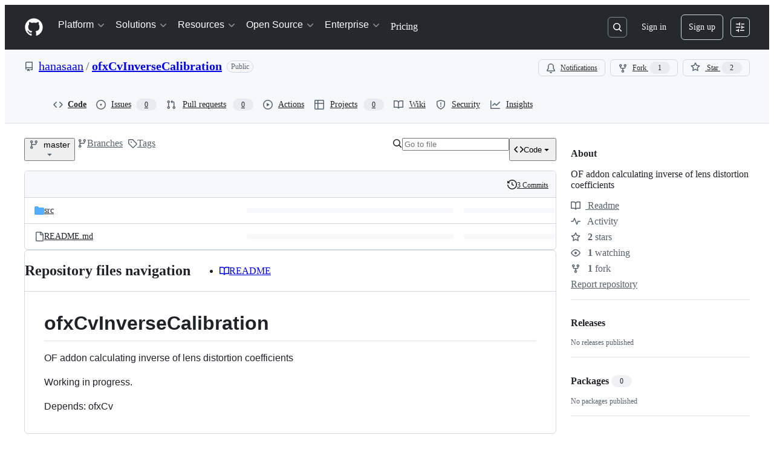

--- FILE ---
content_type: application/javascript
request_url: https://github.githubassets.com/assets/42892-86c578f4fa0a.js
body_size: 4830
content:
"use strict";(globalThis.webpackChunk_github_ui_github_ui=globalThis.webpackChunk_github_ui_github_ui||[]).push([[42892],{24880:(t,e,i)=>{i.d(e,{BH:()=>m,Cp:()=>y,EN:()=>f,Eh:()=>h,F$:()=>p,GU:()=>R,MK:()=>l,S$:()=>n,ZM:()=>E,ZZ:()=>j,Zw:()=>a,d2:()=>c,f8:()=>b,gn:()=>o,hT:()=>P,j3:()=>u,lQ:()=>r,nJ:()=>d,ox:()=>q,pl:()=>O,rX:()=>F,y9:()=>T,yy:()=>C});var s=i(52775),n="undefined"==typeof window||"Deno"in globalThis;function r(){}function a(t,e){return"function"==typeof t?t(e):t}function o(t){return"number"==typeof t&&t>=0&&t!==1/0}function u(t,e){return Math.max(t+(e||0)-Date.now(),0)}function c(t,e){return"function"==typeof t?t(e):t}function h(t,e){return"function"==typeof t?t(e):t}function l(t,e){let{type:i="all",exact:s,fetchStatus:n,predicate:r,queryKey:a,stale:o}=t;if(a){if(s){if(e.queryHash!==p(a,e.options))return!1}else if(!y(e.queryKey,a))return!1}if("all"!==i){let t=e.isActive();if("active"===i&&!t||"inactive"===i&&t)return!1}return("boolean"!=typeof o||e.isStale()===o)&&(!n||n===e.state.fetchStatus)&&(!r||!!r(e))}function d(t,e){let{exact:i,status:s,predicate:n,mutationKey:r}=t;if(r){if(!e.options.mutationKey)return!1;if(i){if(f(e.options.mutationKey)!==f(r))return!1}else if(!y(e.options.mutationKey,r))return!1}return(!s||e.state.status===s)&&(!n||!!n(e))}function p(t,e){return(e?.queryKeyHashFn||f)(t)}function f(t){return JSON.stringify(t,(t,e)=>w(e)?Object.keys(e).sort().reduce((t,i)=>(t[i]=e[i],t),{}):e)}function y(t,e){return t===e||typeof t==typeof e&&!!t&&!!e&&"object"==typeof t&&"object"==typeof e&&Object.keys(e).every(i=>y(t[i],e[i]))}var v=Object.prototype.hasOwnProperty;function m(t,e){if(t===e)return t;let i=g(t)&&g(e);if(!i&&!(w(t)&&w(e)))return e;let s=(i?t:Object.keys(t)).length,n=i?e:Object.keys(e),r=n.length,a=i?Array(r):{},o=0;for(let u=0;u<r;u++){let r=i?u:n[u],c=t[r],h=e[r];if(c===h){a[r]=c,(i?u<s:v.call(t,r))&&o++;continue}if(null===c||null===h||"object"!=typeof c||"object"!=typeof h){a[r]=h;continue}let l=m(c,h);a[r]=l,l===c&&o++}return s===r&&o===s?t:a}function b(t,e){if(!e||Object.keys(t).length!==Object.keys(e).length)return!1;for(let i in t)if(t[i]!==e[i])return!1;return!0}function g(t){return Array.isArray(t)&&t.length===Object.keys(t).length}function w(t){if(!S(t))return!1;let e=t.constructor;if(void 0===e)return!0;let i=e.prototype;return!!S(i)&&!!i.hasOwnProperty("isPrototypeOf")&&Object.getPrototypeOf(t)===Object.prototype}function S(t){return"[object Object]"===Object.prototype.toString.call(t)}function C(t){return new Promise(e=>{s.zs.setTimeout(e,t)})}function O(t,e,i){return"function"==typeof i.structuralSharing?i.structuralSharing(t,e):!1!==i.structuralSharing?m(t,e):e}function F(t){return t}function T(t,e,i=0){let s=[...t,e];return i&&s.length>i?s.slice(1):s}function j(t,e,i=0){let s=[e,...t];return i&&s.length>i?s.slice(0,-1):s}var P=Symbol();function E(t,e){return!t.queryFn&&e?.initialPromise?()=>e.initialPromise:t.queryFn&&t.queryFn!==P?t.queryFn:()=>Promise.reject(Error(`Missing queryFn: '${t.queryHash}'`))}function R(t,e){return"function"==typeof t?t(...e):!!t}function q(t,e,i){let s,n=!1;return Object.defineProperty(t,"signal",{enumerable:!0,get:()=>(s??=e(),n||(n=!0,s.aborted?i():s.addEventListener("abort",i,{once:!0})),s)}),t}},26261:(t,e,i)=>{let s,n,r,a,o,u;i.d(e,{jG:()=>h,x3:()=>c});var c=i(52775).Zq,h=(s=[],n=0,r=t=>{t()},a=t=>{t()},o=c,{batch:t=>{let e;n++;try{e=t()}finally{let t;--n||(t=s,s=[],t.length&&o(()=>{a(()=>{t.forEach(t=>{r(t)})})}))}return e},batchCalls:t=>(...e)=>{u(()=>{t(...e)})},schedule:u=t=>{n?s.push(t):o(()=>{r(t)})},setNotifyFunction:t=>{r=t},setBatchNotifyFunction:t=>{a=t},setScheduler:t=>{o=t}})},29658:(t,e,i)=>{i.d(e,{m:()=>r});var s=i(66500),n=i(24880),r=new class extends s.Q{#t;#e;#i;constructor(){super(),this.#i=t=>{if(!n.S$&&window.addEventListener){let e=()=>t();return window.addEventListener("visibilitychange",e,!1),()=>{window.removeEventListener("visibilitychange",e)}}}}onSubscribe(){this.#e||this.setEventListener(this.#i)}onUnsubscribe(){this.hasListeners()||(this.#e?.(),this.#e=void 0)}setEventListener(t){this.#i=t,this.#e?.(),this.#e=t(t=>{"boolean"==typeof t?this.setFocused(t):this.onFocus()})}setFocused(t){this.#t!==t&&(this.#t=t,this.onFocus())}onFocus(){let t=this.isFocused();this.listeners.forEach(e=>{e(t)})}isFocused(){return"boolean"==typeof this.#t?this.#t:globalThis.document?.visibilityState!=="hidden"}}},36158:(t,e,i)=>{i.d(e,{$:()=>o,s:()=>a});var s=i(26261),n=i(71692),r=i(58904),a=class extends n.k{#s;#n;#r;#a;constructor(t){super(),this.#s=t.client,this.mutationId=t.mutationId,this.#r=t.mutationCache,this.#n=[],this.state=t.state||o(),this.setOptions(t.options),this.scheduleGc()}setOptions(t){this.options=t,this.updateGcTime(this.options.gcTime)}get meta(){return this.options.meta}addObserver(t){this.#n.includes(t)||(this.#n.push(t),this.clearGcTimeout(),this.#r.notify({type:"observerAdded",mutation:this,observer:t}))}removeObserver(t){this.#n=this.#n.filter(e=>e!==t),this.scheduleGc(),this.#r.notify({type:"observerRemoved",mutation:this,observer:t})}optionalRemove(){this.#n.length||("pending"===this.state.status?this.scheduleGc():this.#r.remove(this))}continue(){return this.#a?.continue()??this.execute(this.state.variables)}async execute(t){let e=()=>{this.#o({type:"continue"})},i={client:this.#s,meta:this.options.meta,mutationKey:this.options.mutationKey};this.#a=(0,r.II)({fn:()=>this.options.mutationFn?this.options.mutationFn(t,i):Promise.reject(Error("No mutationFn found")),onFail:(t,e)=>{this.#o({type:"failed",failureCount:t,error:e})},onPause:()=>{this.#o({type:"pause"})},onContinue:e,retry:this.options.retry??0,retryDelay:this.options.retryDelay,networkMode:this.options.networkMode,canRun:()=>this.#r.canRun(this)});let s="pending"===this.state.status,n=!this.#a.canStart();try{if(s)e();else{this.#o({type:"pending",variables:t,isPaused:n}),await this.#r.config.onMutate?.(t,this,i);let e=await this.options.onMutate?.(t,i);e!==this.state.context&&this.#o({type:"pending",context:e,variables:t,isPaused:n})}let r=await this.#a.start();return await this.#r.config.onSuccess?.(r,t,this.state.context,this,i),await this.options.onSuccess?.(r,t,this.state.context,i),await this.#r.config.onSettled?.(r,null,this.state.variables,this.state.context,this,i),await this.options.onSettled?.(r,null,t,this.state.context,i),this.#o({type:"success",data:r}),r}catch(e){try{await this.#r.config.onError?.(e,t,this.state.context,this,i)}catch(t){Promise.reject(t)}try{await this.options.onError?.(e,t,this.state.context,i)}catch(t){Promise.reject(t)}try{await this.#r.config.onSettled?.(void 0,e,this.state.variables,this.state.context,this,i)}catch(t){Promise.reject(t)}try{await this.options.onSettled?.(void 0,e,t,this.state.context,i)}catch(t){Promise.reject(t)}throw this.#o({type:"error",error:e}),e}finally{this.#r.runNext(this)}}#o(t){this.state=(e=>{switch(t.type){case"failed":return{...e,failureCount:t.failureCount,failureReason:t.error};case"pause":return{...e,isPaused:!0};case"continue":return{...e,isPaused:!1};case"pending":return{...e,context:t.context,data:void 0,failureCount:0,failureReason:null,error:null,isPaused:t.isPaused,status:"pending",variables:t.variables,submittedAt:Date.now()};case"success":return{...e,data:t.data,failureCount:0,failureReason:null,error:null,status:"success",isPaused:!1};case"error":return{...e,data:void 0,error:t.error,failureCount:e.failureCount+1,failureReason:t.error,isPaused:!1,status:"error"}}})(this.state),s.jG.batch(()=>{this.#n.forEach(e=>{e.onMutationUpdate(t)}),this.#r.notify({mutation:this,type:"updated",action:t})})}};function o(){return{context:void 0,data:void 0,error:null,failureCount:0,failureReason:null,isPaused:!1,status:"idle",variables:void 0,submittedAt:0}}},52775:(t,e,i)=>{i.d(e,{Zq:()=>r,zs:()=>n});var s={setTimeout:(t,e)=>setTimeout(t,e),clearTimeout:t=>clearTimeout(t),setInterval:(t,e)=>setInterval(t,e),clearInterval:t=>clearInterval(t)},n=new class{#u=s;#c=!1;setTimeoutProvider(t){this.#u=t}setTimeout(t,e){return this.#u.setTimeout(t,e)}clearTimeout(t){this.#u.clearTimeout(t)}setInterval(t,e){return this.#u.setInterval(t,e)}clearInterval(t){this.#u.clearInterval(t)}};function r(t){setTimeout(t,0)}},58904:(t,e,i)=>{i.d(e,{II:()=>l,cc:()=>c,v_:()=>u,wm:()=>h});var s=i(29658),n=i(96035),r=i(94658),a=i(24880);function o(t){return Math.min(1e3*2**t,3e4)}function u(t){return(t??"online")!=="online"||n.t.isOnline()}var c=class extends Error{constructor(t){super("CancelledError"),this.revert=t?.revert,this.silent=t?.silent}};function h(t){return t instanceof c}function l(t){let e,i=!1,h=0,l=(0,r.T)(),d=()=>s.m.isFocused()&&("always"===t.networkMode||n.t.isOnline())&&t.canRun(),p=()=>u(t.networkMode)&&t.canRun(),f=t=>{"pending"===l.status&&(e?.(),l.resolve(t))},y=t=>{"pending"===l.status&&(e?.(),l.reject(t))},v=()=>new Promise(i=>{e=t=>{("pending"!==l.status||d())&&i(t)},t.onPause?.()}).then(()=>{e=void 0,"pending"===l.status&&t.onContinue?.()}),m=()=>{let e;if("pending"!==l.status)return;let s=0===h?t.initialPromise:void 0;try{e=s??t.fn()}catch(t){e=Promise.reject(t)}Promise.resolve(e).then(f).catch(e=>{if("pending"!==l.status)return;let s=t.retry??3*!a.S$,n=t.retryDelay??o,r="function"==typeof n?n(h,e):n,u=!0===s||"number"==typeof s&&h<s||"function"==typeof s&&s(h,e);i||!u?y(e):(h++,t.onFail?.(h,e),(0,a.yy)(r).then(()=>d()?void 0:v()).then(()=>{i?y(e):m()}))})};return{promise:l,status:()=>l.status,cancel:e=>{if("pending"===l.status){let i=new c(e);y(i),t.onCancel?.(i)}},continue:()=>(e?.(),l),cancelRetry:()=>{i=!0},continueRetry:()=>{i=!1},canStart:p,start:()=>(p()?m():v().then(m),l)}}},66500:(t,e,i)=>{i.d(e,{Q:()=>s});var s=class{constructor(){this.listeners=new Set,this.subscribe=this.subscribe.bind(this)}subscribe(t){return this.listeners.add(t),this.onSubscribe(),()=>{this.listeners.delete(t),this.onUnsubscribe()}}hasListeners(){return this.listeners.size>0}onSubscribe(){}onUnsubscribe(){}}},71692:(t,e,i)=>{i.d(e,{k:()=>r});var s=i(52775),n=i(24880),r=class{#h;destroy(){this.clearGcTimeout()}scheduleGc(){this.clearGcTimeout(),(0,n.gn)(this.gcTime)&&(this.#h=s.zs.setTimeout(()=>{this.optionalRemove()},this.gcTime))}updateGcTime(t){this.gcTime=Math.max(this.gcTime||0,t??(n.S$?1/0:3e5))}clearGcTimeout(){this.#h&&(s.zs.clearTimeout(this.#h),this.#h=void 0)}}},79757:(t,e,i)=>{i.d(e,{X:()=>o,k:()=>u});var s=i(24880),n=i(26261),r=i(58904),a=i(71692),o=class extends a.k{#l;#d;#p;#s;#a;#f;#y;constructor(t){super(),this.#y=!1,this.#f=t.defaultOptions,this.setOptions(t.options),this.observers=[],this.#s=t.client,this.#p=this.#s.getQueryCache(),this.queryKey=t.queryKey,this.queryHash=t.queryHash,this.#l=h(this.options),this.state=t.state??this.#l,this.scheduleGc()}get meta(){return this.options.meta}get promise(){return this.#a?.promise}setOptions(t){if(this.options={...this.#f,...t},this.updateGcTime(this.options.gcTime),this.state&&void 0===this.state.data){let t=h(this.options);void 0!==t.data&&(this.setState(c(t.data,t.dataUpdatedAt)),this.#l=t)}}optionalRemove(){this.observers.length||"idle"!==this.state.fetchStatus||this.#p.remove(this)}setData(t,e){let i=(0,s.pl)(this.state.data,t,this.options);return this.#o({data:i,type:"success",dataUpdatedAt:e?.updatedAt,manual:e?.manual}),i}setState(t,e){this.#o({type:"setState",state:t,setStateOptions:e})}cancel(t){let e=this.#a?.promise;return this.#a?.cancel(t),e?e.then(s.lQ).catch(s.lQ):Promise.resolve()}destroy(){super.destroy(),this.cancel({silent:!0})}reset(){this.destroy(),this.setState(this.#l)}isActive(){return this.observers.some(t=>!1!==(0,s.Eh)(t.options.enabled,this))}isDisabled(){return this.getObserversCount()>0?!this.isActive():this.options.queryFn===s.hT||this.state.dataUpdateCount+this.state.errorUpdateCount===0}isStatic(){return this.getObserversCount()>0&&this.observers.some(t=>"static"===(0,s.d2)(t.options.staleTime,this))}isStale(){return this.getObserversCount()>0?this.observers.some(t=>t.getCurrentResult().isStale):void 0===this.state.data||this.state.isInvalidated}isStaleByTime(t=0){return void 0===this.state.data||"static"!==t&&(!!this.state.isInvalidated||!(0,s.j3)(this.state.dataUpdatedAt,t))}onFocus(){let t=this.observers.find(t=>t.shouldFetchOnWindowFocus());t?.refetch({cancelRefetch:!1}),this.#a?.continue()}onOnline(){let t=this.observers.find(t=>t.shouldFetchOnReconnect());t?.refetch({cancelRefetch:!1}),this.#a?.continue()}addObserver(t){this.observers.includes(t)||(this.observers.push(t),this.clearGcTimeout(),this.#p.notify({type:"observerAdded",query:this,observer:t}))}removeObserver(t){this.observers.includes(t)&&(this.observers=this.observers.filter(e=>e!==t),this.observers.length||(this.#a&&(this.#y?this.#a.cancel({revert:!0}):this.#a.cancelRetry()),this.scheduleGc()),this.#p.notify({type:"observerRemoved",query:this,observer:t}))}getObserversCount(){return this.observers.length}invalidate(){this.state.isInvalidated||this.#o({type:"invalidate"})}async fetch(t,e){let i;if("idle"!==this.state.fetchStatus&&this.#a?.status()!=="rejected"){if(void 0!==this.state.data&&e?.cancelRefetch)this.cancel({silent:!0});else if(this.#a)return this.#a.continueRetry(),this.#a.promise}if(t&&this.setOptions(t),!this.options.queryFn){let t=this.observers.find(t=>t.options.queryFn);t&&this.setOptions(t.options)}let n=new AbortController,a=t=>{Object.defineProperty(t,"signal",{enumerable:!0,get:()=>(this.#y=!0,n.signal)})},o=()=>{let t,i=(0,s.ZM)(this.options,e),n=(a(t={client:this.#s,queryKey:this.queryKey,meta:this.meta}),t);return(this.#y=!1,this.options.persister)?this.options.persister(i,n,this):i(n)},u=(a(i={fetchOptions:e,options:this.options,queryKey:this.queryKey,client:this.#s,state:this.state,fetchFn:o}),i);this.options.behavior?.onFetch(u,this),this.#d=this.state,("idle"===this.state.fetchStatus||this.state.fetchMeta!==u.fetchOptions?.meta)&&this.#o({type:"fetch",meta:u.fetchOptions?.meta}),this.#a=(0,r.II)({initialPromise:e?.initialPromise,fn:u.fetchFn,onCancel:t=>{t instanceof r.cc&&t.revert&&this.setState({...this.#d,fetchStatus:"idle"}),n.abort()},onFail:(t,e)=>{this.#o({type:"failed",failureCount:t,error:e})},onPause:()=>{this.#o({type:"pause"})},onContinue:()=>{this.#o({type:"continue"})},retry:u.options.retry,retryDelay:u.options.retryDelay,networkMode:u.options.networkMode,canRun:()=>!0});try{let t=await this.#a.start();if(void 0===t)throw Error(`${this.queryHash} data is undefined`);return this.setData(t),this.#p.config.onSuccess?.(t,this),this.#p.config.onSettled?.(t,this.state.error,this),t}catch(t){if(t instanceof r.cc){if(t.silent)return this.#a.promise;else if(t.revert){if(void 0===this.state.data)throw t;return this.state.data}}throw this.#o({type:"error",error:t}),this.#p.config.onError?.(t,this),this.#p.config.onSettled?.(this.state.data,t,this),t}finally{this.scheduleGc()}}#o(t){let e=e=>{switch(t.type){case"failed":return{...e,fetchFailureCount:t.failureCount,fetchFailureReason:t.error};case"pause":return{...e,fetchStatus:"paused"};case"continue":return{...e,fetchStatus:"fetching"};case"fetch":return{...e,...u(e.data,this.options),fetchMeta:t.meta??null};case"success":let i={...e,...c(t.data,t.dataUpdatedAt),dataUpdateCount:e.dataUpdateCount+1,...!t.manual&&{fetchStatus:"idle",fetchFailureCount:0,fetchFailureReason:null}};return this.#d=t.manual?i:void 0,i;case"error":let s=t.error;return{...e,error:s,errorUpdateCount:e.errorUpdateCount+1,errorUpdatedAt:Date.now(),fetchFailureCount:e.fetchFailureCount+1,fetchFailureReason:s,fetchStatus:"idle",status:"error",isInvalidated:!0};case"invalidate":return{...e,isInvalidated:!0};case"setState":return{...e,...t.state}}};this.state=e(this.state),n.jG.batch(()=>{this.observers.forEach(t=>{t.onQueryUpdate()}),this.#p.notify({query:this,type:"updated",action:t})})}};function u(t,e){return{fetchFailureCount:0,fetchFailureReason:null,fetchStatus:(0,r.v_)(e.networkMode)?"fetching":"paused",...void 0===t&&{error:null,status:"pending"}}}function c(t,e){return{data:t,dataUpdatedAt:e??Date.now(),error:null,isInvalidated:!1,status:"success"}}function h(t){let e="function"==typeof t.initialData?t.initialData():t.initialData,i=void 0!==e,s=i?"function"==typeof t.initialDataUpdatedAt?t.initialDataUpdatedAt():t.initialDataUpdatedAt:0;return{data:e,dataUpdateCount:0,dataUpdatedAt:i?s??Date.now():0,error:null,errorUpdateCount:0,errorUpdatedAt:0,fetchFailureCount:0,fetchFailureReason:null,fetchMeta:null,isInvalidated:!1,status:i?"success":"pending",fetchStatus:"idle"}}},94658:(t,e,i)=>{i.d(e,{T:()=>n,b:()=>r});var s=i(24880);function n(){let t,e,i=new Promise((i,s)=>{t=i,e=s});function s(t){Object.assign(i,t),delete i.resolve,delete i.reject}return i.status="pending",i.catch(()=>{}),i.resolve=e=>{s({status:"fulfilled",value:e}),t(e)},i.reject=t=>{s({status:"rejected",reason:t}),e(t)},i}function r(t){let e;if(t.then(t=>(e=t,t),s.lQ)?.catch(s.lQ),void 0!==e)return{data:e}}},96035:(t,e,i)=>{i.d(e,{t:()=>r});var s=i(66500),n=i(24880),r=new class extends s.Q{#v=!0;#e;#i;constructor(){super(),this.#i=t=>{if(!n.S$&&window.addEventListener){let e=()=>t(!0),i=()=>t(!1);return window.addEventListener("online",e,!1),window.addEventListener("offline",i,!1),()=>{window.removeEventListener("online",e),window.removeEventListener("offline",i)}}}}onSubscribe(){this.#e||this.setEventListener(this.#i)}onUnsubscribe(){this.hasListeners()||(this.#e?.(),this.#e=void 0)}setEventListener(t){this.#i=t,this.#e?.(),this.#e=t(this.setOnline.bind(this))}setOnline(t){this.#v!==t&&(this.#v=t,this.listeners.forEach(e=>{e(t)}))}isOnline(){return this.#v}}}}]);
//# sourceMappingURL=42892-fca42e7156f0.js.map